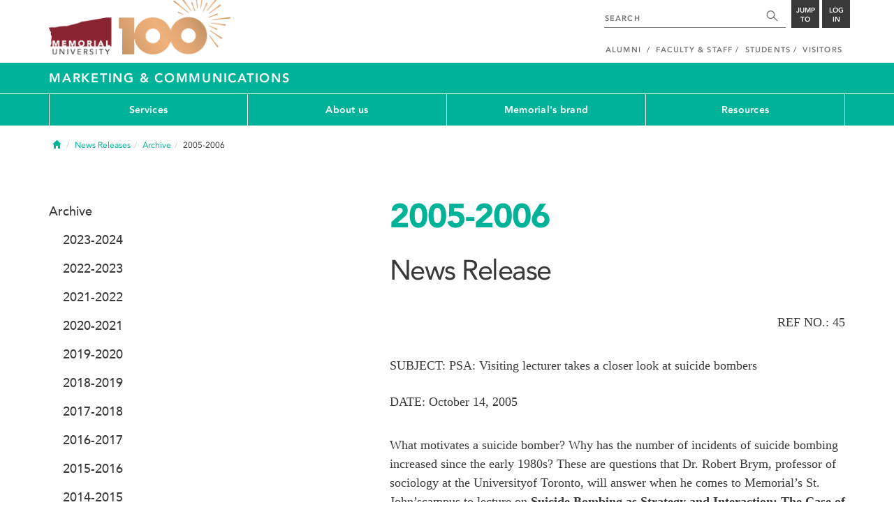

--- FILE ---
content_type: text/html; charset=UTF-8
request_url: https://www.mun.ca/marcomm/news-releases/archive/2005-2006/psa--visiting-lecturer-takes-a-closer-look-at-suicide-bombers.php
body_size: 6954
content:
<!DOCTYPE html >
<html lang="en-CA"
 prefix="og: http://ogp.me/ns# fb: http://ogp.me/ns/fb# foaf: http://xmlns.com/foaf/0.1/ dc: http://purl.org/dc/elements/1.1/"
 vocab="http://schema.org/"
 itemscope="" itemtype="http://schema.org/WebPage">

<head>
 <meta charset="utf-8"/>
<meta http-equiv="Content-type" content="text/html; charset=utf-8"/>
<meta http-equiv="X-UA-Compatible" content="IE=edge">
<meta name="viewport" content="width=device-width, initial-scale=1">
<link rel="canonical" href="https://www.mun.ca/marcomm/news-releases/archive/2005-2006/psa--visiting-lecturer-takes-a-closer-look-at-suicide-bombers.php"/>



 <script>(function (w, d, s, l, i) {
 w[l] = w[l] || [];
 w[l].push({
 'gtm.start': new Date().getTime(), event: 'gtm.js'
 });
 var f = d.getElementsByTagName(s)[0],
 j = d.createElement(s), dl = l != 'dataLayer' ? '&l=' + l : '';
 j.async = true;
 j.src =
 'https://www.googletagmanager.com/gtm.js?id=' + i + dl;
 f.parentNode.insertBefore(j, f);
 })(window, document, 'script', 'dataLayer', 'GTM-TB37L6');</script>

<title>2005-2006 | Marketing &amp; Communications | Memorial University of
 Newfoundland</title>

<link rel="preload" href="https://www.mun.ca/appinclude/stratum/js/bowser.js?id=b1c67ec783de3038f2624bfa60b86643&x-stratum-cacheable-asset=1" as="script">
<link rel="preload" href="https://www.mun.ca/appinclude/stratum/js/jquery-bundle.js?id=c25ccce2e4c696de405a19bb617e33ef&x-stratum-cacheable-asset=1" as="script">
<link rel="preload" href="https://www.mun.ca/appinclude/stratum/js/app.js?id=42f847eca8d3c1d4e2f7c5dcbc75fbf8&x-stratum-cacheable-asset=1" as="script">
<link rel="preload" href="https://www.mun.ca/appinclude/stratum/css/app.css?id=cd8e0594519a3fa82167edd3abae0f47&x-stratum-cacheable-asset=1" as="style">
<link rel="preload" href="https://www.mun.ca/appinclude/stratum/css/bottom.css?id=1cb694a66fb44a1e90b5178806c4ff96&x-stratum-cacheable-asset=1" as="style">
<link rel="preload" href="https://www.mun.ca/appinclude/stratum-sites/production/marcomm/resources/css/site.css?id=1744826304&x-stratum-cacheable-asset=1" as="style">
<link rel="preload" href="https://www.mun.ca/appinclude/stratum/images/MUN_Logo_Tagline_RGB.png?5d9aacec60306618ddc2e7b5801b7673" as="image" >
<link rel="preload" href="https://www.mun.ca/appinclude/stratum/images/MUN_Logo_RGB.png?1e058e0f542b9b6d1b14a96c150cb0c6" as="image" >
<link rel="preload" href="https://www.mun.ca/appinclude/stratum/images/mun-100-masthead-logo.png?601f2833b7cd6b81024de65e5a57f986" as="image" >
<link rel="preload" href="https://www.mun.ca/appinclude/stratum/fonts/7147ec3a-8ff8-4ec9-8c5c-bd1571dc6ae6.woff2?074cfd4a4adbcfd11ebf4a50b0e83601" as="font" type="font/woff2" crossorigin="anonymous">
<link rel="preload" href="https://www.mun.ca/appinclude/stratum/fonts/icomoon.woff2?2799c2b799b9977e2f34ed509472c0a4" as="font" type="font/woff2" crossorigin="anonymous">
<link rel="preload" href="https://www.mun.ca/appinclude/stratum/fonts/2cac77ec-9bc0-4ee7-87e4-27650190744f.woff2?b88cd394783954e4599ae801d3a73aa6" as="font" type="font/woff2" crossorigin="anonymous">
<link rel="preload" href="https://www.mun.ca/appinclude/stratum/fonts/5a05cf7f-f332-456f-ae67-d8c26e0d35b3.woff2?de4f67b8545dc903765d53b0346df833" as="font" type="font/woff2" crossorigin="anonymous">
<link rel="preload" href="https://www.mun.ca/appinclude/stratum/fonts/b9ebb19d-88c1-4cbd-9baf-cf51972422ec.woff2?dd3441203c41f450912336d7f356115f" as="font" type="font/woff2" crossorigin="anonymous">
<link rel="preload" href="https://www.mun.ca/appinclude/stratum/fonts/c4352a95-7a41-48c1-83ce-d8ffd2a3b118.woff2?7ef7482c33eafdf91cb366853e3a4c4c" as="font" type="font/woff2" crossorigin="anonymous">

<meta name="copyright" content="Copyright (c) 2021 Memorial University of Newfoundland">
<meta name="title" content="2005-2006 | Marketing &amp; Communications | Memorial University of Newfoundland">



 <meta name="keywords" content="">
 <meta name="description" content="">



<meta name="generator" content="Terminal Four"/>
<meta property="og:url" content="https://www.mun.ca/marcomm/news-releases/archive/2005-2006/psa--visiting-lecturer-takes-a-closer-look-at-suicide-bombers.php"/>
<meta property="og:type" content="website"/>
<meta property="og:locale" content="en_CA"/>
<meta property="og:site_name" content="Memorial University of Newfoundland"/>
<meta property="og:title" content="2005-2006 | Marketing &amp; Communications"/>
<meta property="og:description" content=""/>
<meta property="og:image" content="https://www.mun.ca/appinclude/stratum/images/social-media-default-icon.jpg?92048c39b648897691cd44b1aa982d3c&x-stratum-cacheable-asset=1"/>
<meta name="twitter:domain" content="www.mun.ca"/>
<meta name="twitter:title" content="2005-2006 | Marketing &amp; Communications"/>
<meta name="twitter:description" content=""/>
<meta name="twitter:card" content="summary_large_image"/>
<meta name="twitter:card" content="summary_large_image"/>
<meta name="twitter:image" content="https://www.mun.ca/appinclude/stratum/images/social-media-default-icon.jpg?92048c39b648897691cd44b1aa982d3c&x-stratum-cacheable-asset=1"/>

<script type="application/ld+json"> {
 "@context": "http://schema.org",
 "@type": "CollegeOrUniversity",
 "name": "Memorial University of Newfoundland",
 "url": "http://www.mun.ca",
 "sameAs": [
 "http://www.facebook.com/MemorialUniversity",
 "http://twitter.com/memorialu",
 "http://instagram.com/memorialuniversity",
 "http://www.youtube.com/user/MemorialUVideos",
 "http://memorialfutureu.tumblr.com/"
 ],
 "logo": "https://www.mun.ca/appinclude/stratum/images/gkg-mun-logo.jpg?8726997c62e4a5dbf8247b8c9adf4abc&x-stratum-cacheable-asset=1",
 "image": "https://www.mun.ca/appinclude/stratum/images/MUN_Logo_RGB.png?1e058e0f542b9b6d1b14a96c150cb0c6&x-stratum-cacheable-asset=1"
 }

</script>  <link rel="apple-touch-icon" sizes="57x57" href="/appinclude/stratum/favicon/apple-touch-icon-57x57.png">
<link rel="apple-touch-icon" sizes="114x114" href="/appinclude/stratum/favicon/apple-touch-icon-114x114.png">
<link rel="apple-touch-icon" sizes="72x72" href="/appinclude/stratum/favicon/apple-touch-icon-72x72.png">
<link rel="apple-touch-icon" sizes="144x144" href="/appinclude/stratum/favicon/apple-touch-icon-144x144.png">
<link rel="apple-touch-icon" sizes="60x60" href="/appinclude/stratum/favicon/apple-touch-icon-60x60.png">
<link rel="apple-touch-icon" sizes="120x120" href="/appinclude/stratum/favicon/apple-touch-icon-120x120.png">
<link rel="apple-touch-icon" sizes="76x76" href="/appinclude/stratum/favicon/apple-touch-icon-76x76.png">
<link rel="apple-touch-icon" sizes="152x152" href="/appinclude/stratum/favicon/apple-touch-icon-152x152.png">
<link rel="apple-touch-icon" sizes="180x180" href="/appinclude/stratum/favicon/apple-touch-icon-180x180.png">
<link rel="icon" type="image/png" href="/appinclude/stratum/favicon/favicon-192x192.png" sizes="192x192">
<link rel="icon" type="image/png" href="/appinclude/stratum/favicon/favicon-160x160.png" sizes="160x160">
<link rel="icon" type="image/png" href="/appinclude/stratum/favicon/favicon-96x96.png" sizes="96x96">
<link rel="icon" type="image/png" href="/appinclude/stratum/favicon/favicon-16x16.png" sizes="16x16">
<link rel="icon" type="image/png" href="/appinclude/stratum/favicon/favicon-32x32.png" sizes="32x32">
<meta name="msapplication-TileColor" content="#ffffff">
<meta name="msapplication-TileImage" content="/appinclude/stratum/favicon/mstile-144x144.png"> <link rel="stylesheet" type="text/css" href="https://www.mun.ca/appinclude/stratum/css/app.css?id=cd8e0594519a3fa82167edd3abae0f47&x-stratum-cacheable-asset=1"  defer/>
<script type="text/javascript" src="https://www.mun.ca/appinclude/stratum/js/bowser.js?id=b1c67ec783de3038f2624bfa60b86643&x-stratum-cacheable-asset=1"  ></script>
<script type="text/javascript" src="https://www.mun.ca/appinclude/stratum/js/jquery-bundle.js?id=c25ccce2e4c696de405a19bb617e33ef&x-stratum-cacheable-asset=1"  ></script>


<script type="application/x-stratum-config">[base64]</script>

 </head>

<body class="Green-3275  section-35824  production-marcomm  webp number-of-menu-items-4">
<noscript>
 <iframe src="https://www.googletagmanager.com/ns.html?id=GTM-TB37L6"
 height="0" width="0" style="display:none;visibility:hidden"></iframe>
</noscript>

<div id="outer-container" class="Green-3275  section-35824  production-marcomm  webp number-of-menu-items-4">

 <header itemscope itemtype="https://schema.org/WPHeader">
 <meta itemprop="name" content="Page Header"/>
 <meta itemprop="description" content="Search, Apply, Login and Navigate our Sites."/>
 <!--SEARCH AREA -->
 <div id="masthead-curtain" class="collapsed">
 <div class="container-fluid" id="masthead-curtain-close-wrapper">
 <div class="row">
 <div class="col-xs-12">
 <button class="pull-right masthead-curtain-close" id="masthead-curtain-close" aria-label="Close"
 title="Close"><span class="icon-close" aria-hidden="true" style=""></span></button>
 </div>
 </div>
 </div>
 <div id="masthead-curtain-content">
 <div id="search" class="hidden masthead-subject">
 <div class="container">
 <div class="row">
 <div class="masthead-item">
 <form method="get" action="//www.mun.ca/main/search.php" id="mcs-search-form">
 <div class="col-sm-12 col-md-offset-2 col-md-7">
 <div class="search-container">
 <label for="mcs-search-field" style="display: none;">Search:</label>
 <input id="mcs-search-field" placeholder="Search for..." type="text"
 class="typeahead" name="q" autocomplete="off"/>
 <input type="hidden" name="from" value="" id="mcs-from-field"/>
 </div>
 </div>
 <div class="col-sm-12 col-md-2 center-search-button">
 <button class="dropInnerButton search-btn" id="searchMUN">Search</button>
 </div>
 </form>
 </div>
 </div>
 <div class="az-links">
 <div class="row">
 <div class="col-xs-12 col-sm-4 col-lg-4">
 <div class="masthead-item" style="margin: 0;">
 <ul>
 <li>
 <a href="https://www.mun.ca/people_departments/a-z-listing/">A-Z Directory</a>
 </li>
 <li>
 <a href="https://www.mun.ca/main/become-a-student/">Admissions</a>
 </li>
 <li>
 <a href="https://www.mun.ca/university-calendar/">Calendar</a>
 </li>
 </ul>
 </div>
 </div>
 <div class="col-xs-12 col-sm-4 col-lg-4">
 <div class="masthead-item" style="margin: 0;">
 <ul>
 <li>
 <a href="https://www.mun.ca/campus_map/">Campus Maps</a>
 </li>
 <li>
 <a href="https://www.mun.ca/hr/careers/">Careers</a>
 </li>
 <li>
 <a href="https://www.mun.ca/people_departments/faculties-and-schools/">Faculties and Schools</a>
 </li>
 </ul>
 </div>
 </div>
 <div class="col-xs-12 col-sm-4 col-lg-4">
 <div class="masthead-item" style="margin: 0;">
 <ul>
 <li>
 <a href="https://www.mun.ca/international/">International</a>
 </li>
 <li>
 <a href="https://www.library.mun.ca/">Libraries</a>
 </li>
 <li>
 <a href="https://www.mun.ca/people_departments/">People and Departments</a>
 </li>
 </ul>
 </div>
 </div>
</div> </div>
 </div>
 </div>
 <div id="sitewide-menu" class="hidden masthead-subject">
 <div class="container sitewide-menu">
 <div class="row">
 <div class="col-md-12  col-lg-6">
 <div class="masthead-item" style="margin: 0;">
 <ul>
 <li>
 <a href="//www.mun.ca/main/about/">About</a>
 </li>
 <li>
 <a href="//www.mun.ca/main/become.php">Become A Student</a>
 </li>
 <li>
 <a href="//www.mun.ca/main/campuses.php">Campuses</a>
 </li>
 </ul>
 </div>
 </div>
 <div class="col-md-12  col-lg-6">
 <div class="masthead-item" style="margin: 0;">
 <ul>
 <li>
 <a href="//www.mun.ca//alumni/give/">Give to Memorial</a>
 </li>
 <li>
 <a href="//www.mun.ca/main/programs.php">Programs</a>
 </li>
 <li>
 <a href="http://www.mun.ca/research/">Research</a>
 </li>
 </ul>
 </div>
 </div>
 </div>
</div> <!--<div class="container sitewide-menu"></div>-->
 </div>
 <div id="audience-menu" class="hidden masthead-subject">
 <div class="container audience-menu">
 <div class="row">
 <div class="col-md-12  col-lg-4">
 <div class="masthead-item" style="margin: 0;">
 <ul>
 <li>
 <a href="//www.mun.ca//alumni/">Alumni</a>
 </li>
 <li>
 <a href="//www.mun.ca/main/facultyandstaff.php">Faculty &amp; Staff</a>
 </li>
 </ul>
 </div>
 </div>
 <div class="col-md-12  col-lg-4">
 <div class="masthead-item" style="margin: 0;">
 <ul>
 <li>
 <a href="//www.mun.ca/main/students.php">Students</a>
 </li>
 </ul>
 </div>
 </div>
 <div class="col-md-12  col-lg-4">
 <div class="masthead-item" style="margin: 0;">
 <ul>
 <li>
 <a href="//www.mun.ca/main/visitors/">Visitors</a>
 </li>
 </ul>
 </div>
 </div>
 </div>
</div> <!--<div class="container audience-menu"></div>-->
 </div>
 <!--APPLY AREA -->
 <div id="apply" class="hidden masthead-subject">
 <div class="container apply-menu">
 </div> </div>
 <!-- LOGIN AREA -->
 <div id="login" class="hidden masthead-subject">
 <div class="container services-menu">
 <div class="row">
 <div class="col-xs-10 col-xs-offset-1 col-md-8 col-md-offset-2">
 <div class="masthead-item">
 <ul>
 <li>
 <a href="https://my.mun.ca">my.mun.ca</a>
 </li>
 <li>
 <a href="https://online.mun.ca">Brightspace</a>
 </li>
 <li><a href="https://my.mun.ca/student">Student Self-Service</a></li>
 <li><a href="https://my.mun.ca/employee">Employee Self-Service</a></li>
 <li>
 <a href="https://www.mun.ca/its/services/email/">Email</a>
 </li>
 <li>
 <a href="http://www.mun.ca/iam/munlogin/">Other MUN Login Services</a>
 </li>
 </ul>
 </div>
 </div>
 </div>
</div>
 </div>
 </div>
</div>
 <div id="masthead">
 <!-- S: masthead -->

 <div class="container">
 <!-- S: masthead container-->

 <div class="row">
 <!-- S: masthead row-->

 <div class="col-sm-2 col-md-6" style="position:relative">
 <!--- S: masthead logo -->
 <a href="//www.mun.ca/main/" class="masthead-mun-logo"
 title="Memorial University of Newfoundland"
 aria-label="Memorial University">
 Memorial University
 </a>
 <a href="//www.mun.ca/100"
 class="masthead-mun-logo-100-overlay">100 site</a>
 <!--- E: masthead logo -->
 </div>

 <div class="col-sm-10 col-md-6">
 <div class="row">
 <!--- S: right row 1 -->

 <div class="col-md-12">
 <div id="masthead-actions" class="pull-right desktop-masthead-search">

 <form method="get" action="//www.mun.ca/main/search.php" id="ms-search-form">
 <input type="text" placeholder="SEARCH" class="ms-repace typeahead" name="q"
 autocomplete="off" id="ms-replace-search-input">
 <button type="submit" class="ms-replace"
 id="ms-search-btn"><span><!-- Search<br> --><span
 class="icon icon-search" aria-hidden="true"></span></span>
 </button>
 <input type="hidden" name="from" value="" id="mcs-from-field"/>
 </form>

 <div class="dropdown">
 <button type="button" id="jump-to" class="ms-replace dropdown-toggle"
 data-toggle="dropdown" aria-haspopup="true" aria-expanded="false"><span>
 Jump to</span>
 </button>
 <ul id="jumpToMenu" class="ms-replace dropdown-menu dropdown-menu-right"
 aria-labelledby="jump-to">
 <li>
 <a href="https://www.mun.ca/people_departments/a-z-listing/">A-Z Directory</a>
</li>
<li><a href="https://www.mun.ca/main/become-a-student/">Admissions</a></li>
<li><a href="https://www.mun.ca/university-calendar/">Calendar</a></li>
<li><a href="https://www.mun.ca/campus_map/">Campus Maps</a></li>
<li><a href="https://www.mun.ca/hr/careers/">Careers</a></li>
<li><a href="https://www.mun.ca/people_departments/faculties-and-schools/">Faculties
 and
 Schools</a>
</li>
<li><a href="https://www.mun.ca/international/">International</a></li>
<li><a href="https://www.library.mun.ca/">Libraries</a></li>
<li><a href="https://www.mun.ca/people_departments/">People and
 Departments</a></li> </ul>
 </div>

 <div class="dropdown">
 <button type="button" id="btn-login" class="ms-replace dropdown-toggle"
 data-toggle="dropdown" aria-haspopup="true"
 aria-expanded="false"><span>Log<br>in</span>
 </button>
 <ul id="loginMenu"
 class="ms-replace dropdown-menu dropdown-menu-right"
 aria-labelledby="btn-login">
 <li><a href="https://my.mun.ca">my.mun.ca</a></li>
<li><a href="https://online.mun.ca">Brightspace</a></li>
<li><a href="https://my.mun.ca/student">Student Self-Service</a></li>
<li><a href="https://my.mun.ca/employee">Employee Self-Service</a></li>
<li><a href="https://www.mun.ca/its/services/email/">Email</a></li>
<li><a href="http://www.mun.ca/iam/munlogin/">Other MUN Login Services</a>
</li>
 </ul>
 </div>

 </div>
 </div>
 <!--- E: right row 1 -->
 </div>


 <div class="row">
 <!--- S: right row 2 -->
 <div class="col-md-12">
 <nav id="masthead-nav" typeof="SiteNavigationElement">
 <ul class="nav navbar-nav pull-right" typeof="SiteNavigationElement">
 <li><a property="url" href="http://www.mun.ca/alumni"><span
 property="name">Alumni</span></a>
</li>
<li><a property="url" href="//www.mun.ca/main/facultyandstaff.php"><span
 property="name">Faculty &amp; Staff</span></a></li>
<li><a property="url" href="//www.mun.ca/main/students.php"><span
 property="name">Students</span></a></li>
<li><a property="url" href="//www.mun.ca/main/visitors/index.php"><span
 property="name">Visitors</span></a></li> </ul>
 </nav>
 </div>
 <!--- E: right row 2 -->
 </div>


 </div>
 <!-- E: masthead row-->
 </div>
 <!-- E: masthead container-->
 </div>
 <!-- E: masthead -->
</div>

 <div id="site-title-desktop" class="site-title hidden-sm hidden-xs">
 <div class="container">
 <div class="row">
 <div class="col-md-12">
 <h1><a href="/marcomm/"
 class="t4-site-root">Marketing &amp; Communications </a>
 
 </h1></div>
 </div>
 </div>
 </div>
 <div id="menu">
 <nav class="navbar">
 <div class="container">
 <div class="navbar-header">
 <div class="pull-left" style="position:relative">
 <a href="//www.mun.ca/main/"><img
 src="https://www.mun.ca/appinclude/stratum/images/mun-100-masthead-logo.png?601f2833b7cd6b81024de65e5a57f986"
 class="mobile-mun-logo"></a>
 <a href="//www.mun.ca/100"
 class="masthead-mun-logo-100-overlay">100 site</a>
 </div>
 <div class="pull-right m-actions">
 <button type="button" class="masthead-curtain-open" data-target="#login" aria-label="Login"
 title="Login"><span class="text-btn">Login</span></button>
 <button type="button" class="masthead-curtain-open" data-target="#audience-menu"
 aria-label="Audience Menu" title="Audience"><span class="icon-user"
 aria-hidden="true"></span>
 </button>
 <button type="button" class="masthead-curtain-open site-search" data-target="#search"
 aria-label="Search" title="Search"><span class="icon-search"
 aria-hidden="true"></span></button>
 <button type="button" class="masthead-curtain-open navbar-toggle"
 data-target="#sitewide-menu" aria-label="Toggle navigation"><span class="icon-lines"
 aria-hidden="true"></span>
 </button>
 </div>
 </div>
 <nav id="top-menu" class="collapse navbar-collapse" typeof="SiteNavigationElement">
 <ul>
 <li><a href="/marcomm/services/">Services</a>
<ul class="multilevel-linkul-0">
<li><a href="/marcomm/services/communications/">Communications</a>
<ul class="multilevel-linkul-1">
<li><a href="/marcomm/services/communications/social-media-guidelines/">Social media guidelines</a></li>
<li><a href="/marcomm/services/communications/for-media/">For media</a>
<ul class="multilevel-linkul-2">
<li><a href="/marcomm/news-releases/">News releases</a></li>
<li><a href="https://www.flickr.com/photos/memorialuniversity">News photos</a></li>
<li><a href="https://mun.yaffle.ca/">Yaffle</a></li>

</ul>

</li>
<li><a href="/marcomm/services/communications/memorials-style-guide/">Memorial's style guide</a></li>
<li><a href="/marcomm/services/communications/internal-communications-channels/">Internal communications channels</a>
<ul class="multilevel-linkul-2">
<li><a href="/marcomm/services/communications/internal-communications-channels/newsline-guidelines/">Newsline guidelines</a></li>

</ul>

</li>

</ul>

</li>
<li><a href="/marcomm/services/marketing-and-photography/">Marketing and photography</a>
<ul class="multilevel-linkul-1">
<li><a href="/marcomm/services/marketing-and-photography/photography/">Photography</a></li>
<li><a href="/marcomm/services/marketing-and-photography/billable-services/">Billable Services</a></li>
<li><a href="/marcomm/services/marketing-and-photography/frequently-asked-questions/">Frequently asked questions</a></li>
<li><a href="/marcomm/services/marketing-and-photography/sponsorship-guidelines-and-application/">Sponsorship guidelines and application</a></li>

</ul>

</li>
<li><a href="/marcomm/services/protocol-flags-and-special-services/">Protocol, flags and special services</a>
<ul class="multilevel-linkul-1">
<li><a href="https://www.mun.ca/policy/browse/policies/view.php?policy=311">Flags policy and procedures</a></li>
<li><a href="/marcomm/resources/request-to-half-mast-flags/">Request to half-mast flags form</a></li>
<li><a href="/marcomm/resources/request-to-display-a-flag/">Request to display a flag form</a></li>

</ul>

</li>
<li><a href="/marcomm/services/web-content-services/">Web Content Services</a>
<ul class="multilevel-linkul-1">
<li><a href="/marcomm/services/web-content-services/web-access/">Web access</a></li>
<li><a href="https://mun.ca/t4/user-guide/website-best-practices/">Web best practices</a></li>
<li><a href="/marcomm/services/web-content-services/website-development/">Website development</a></li>
<li><a href="/marcomm/services/web-content-services/web-training/">Web training</a></li>
<li><a href="https://mun.ca/t4/user-guide/">Terminalfour (T4) User Guide</a></li>

</ul>

</li>

</ul>

</li><li><a href="/marcomm/about-us/">About us</a>
<ul class="multilevel-linkul-0">
<li><a href="/marcomm/about-us/our-management-team/">Our Management Team</a></li>
<li><a href="/marcomm/contact-information/staff/">Staff</a></li>
<li><a href="/marcomm/services/communications/for-media/">For media</a></li>

</ul>

</li><li><a href="/marcomm/memorials-brand/">Memorial's brand</a>
<ul class="multilevel-linkul-0">
<li><a href="/marcomm/memorials-brand/logos/">Logos</a>
<ul class="multilevel-linkul-1">
<li><a href="/marcomm/memorials-brand/logos/memorials-logo/">Memorial's logo</a></li>
<li><a href="/marcomm/memorials-brand/logos/ceremonial-logo/">Ceremonial logo</a></li>
<li><a href="/marcomm/memorials-brand/logos/grenfell-campus-logos/">Grenfell Campus logos</a></li>

</ul>

</li>
<li><a href="/marcomm/memorials-brand/templates/">Templates</a></li>
<li><a href="https://www.flickr.com/photos/memorialuniversity/albums">Photo library</a></li>
<li><a href="/marcomm/memorials-brand/brand-standards/">Brand standards</a></li>
<li><a href="/marcomm/memorials-brand/awards-and-honours/">Awards and honours</a></li>

</ul>

</li><li><a href="/marcomm/resources/">Resources</a></li><li><a href="/marcomm/request-for-services/">Request for Services</a></li> </ul>
 </nav>
 </div>
 </nav>
 </div>
 <div id="site-title-mobile" class="site-title visible-sm visible-xs">
 <div class="container">
 <div class="row">
 <div class="col-xs-10">
 <h1><a href="#" class="t4-site-root">Marketing &amp; Communications</a>
 
 </h1></div>
 <div class="col-xs-2">
 <button type="button" class="btn sub-menu-button pull-right" data-toggle="collapse"
 data-target="#sub-menu" aria-label="Toggle navigation"
 style="padding: 15px 5px 15px 0;"><span class="icon-chev-down" aria-hidden="true"
 style="color: white;"></span></button>
 </div>
 </div>
 </div>
 </div>
</header>
<div id="mobile-menu-container">
 <div class="container">
 <div class="row">
 <nav class="sub-menu col-sm-12 collapse" id="sub-menu" typeof="SiteNavigationElement">

 </nav>
 </div>
 </div>
</div>



 <div id="content">

 <div class="container">

  <div class="row breadcrumb-row">
 <div class="md-col-12">

 <ul class="breadcrumb">
 <li>
 <a href="/marcomm/">
 <span class="glyphicon glyphicon-home" aria-hidden="true"></span>
 <span class="sr-only">Home</span>
 </a>
 </li>
 <li><a href="/marcomm/news-releases/">News Releases</a></li><li><a href="/marcomm/news-releases/archive/">Archive</a></li><li>2005-2006</li>  </ul>
 </div>
 </div>
  <div class="row">
 <div class="col-md-12">
  </div>
 </div>
 <div class="row">

 <div class="col-md-7 col-md-offset-1 col-md-push-4">
 <div id="call-to-action-mobile-widget-container" data-type="MCT"></div>
 <div id="content-body" typeof="WebPage">
   <h1 property="name" class="page-title">2005-2006</h1>
 

 <main property="mainEntityOfPage">
 <div id="sb-content-inside">
 <!-- SB START CONTENT -->
 







<h2 property="name">News Release</h1>

<div class="row"><div class="col-md-12"><p class="pull-right">REF NO.: 45</p></div></div>

<div class="row">
	<div class="col-md-12">
	<p>SUBJECT: PSA:  Visiting lecturer takes a closer look at suicide bombers</p>
	<p>DATE: October 14, 2005</p>
	
	</div>
</div>
    
    
<div class="row">
	<div class="col-md-12">
		<P>What motivates a suicide bomber? Why has the number of incidents of suicide bombing increased since the early 1980s? These are questions that Dr. Robert Brym, professor of sociology at the Universityof Toronto, will answer when he comes to Memorial&rsquo;s St. John&rsquo;scampus to lecture on <B>Suicide Bombing as Strategy and Interaction: The Case of the Second Intifada</B>. The lecture will take place on Wednesday, Oct. 19, from 1-2 p.m.in the Arts and AdministrationBuilding, room 
<P>AA-1043. Members of the public are invited to attend. 
<P align="center">
	</div>
</div>
        
<p align="center">- 30 -</p>
        
<div class="row" id="news-release-content-footer">
	<div class="col-md-12">
		<P>For more information, please contact Tracey Mills, communications coordinator, Faculty of Arts, Memorial University, at 737-8292or <A HREF="mailto:tmills@mun.ca"><I>tmills@mun.ca</I></A>.
	</div>
</div><!-- SB END CONTENT -->

</div>
</main>
</div>
</div>

<div class="col-md-4 col-md-pull-8">
   <div class="hidden-xs hidden-sm">
 <div id="left-menu">
 <ul><li><span class="currentbranch0"><a href="/marcomm/news-releases/archive/">Archive</a></span>
<ul class="multilevel-linkul-0">
<li><a href="/marcomm/news-releases/archive/2023-2024/">2023-2024</a></li>
<li><a href="/marcomm/news-releases/archive/2022-2023/">2022-2023</a></li>
<li><a href="/marcomm/news-releases/archive/2021-2022/">2021-2022</a></li>
<li><a href="/marcomm/news-releases/archive/2020-2021/">2020-2021</a></li>
<li><a href="/marcomm/news-releases/archive/2019-2020/">2019-2020</a></li>
<li><a href="/marcomm/news-releases/archive/2018-2019/">2018-2019</a></li>
<li><a href="/marcomm/news-releases/archive/2017-2018/">2017-2018</a></li>
<li><a href="/marcomm/news-releases/archive/2016-2017/">2016-2017</a></li>
<li><a href="/marcomm/news-releases/archive/2015-2016/">2015-2016</a></li>
<li><a href="/marcomm/news-releases/archive/2014-2015/">2014-2015</a></li>
<li><a href="/marcomm/news-releases/archive/2013-2014/">2013-2014</a></li>
<li><a href="/marcomm/news-releases/archive/2012-2013/">2012-2013</a></li>
<li><a href="/marcomm/news-releases/archive/2011-2012/">2011-2012</a></li>
<li><a href="/marcomm/news-releases/archive/2010-2011/">2010-2011</a></li>
<li><a href="/marcomm/news-releases/archive/2009-2010/">2009-2010</a></li>
<li><a href="/marcomm/news-releases/archive/2009-2008/">2009-2008</a></li>
<li><a href="/marcomm/news-releases/archive/2007-2008/">2007-2008</a></li>
<li><a href="/marcomm/news-releases/archive/2006-2007/">2006-2007</a></li>
<li><span class="currentbranch1"><a href="/marcomm/news-releases/archive/2005-2006/">2005-2006</a></span></li>
<li><a href="/marcomm/news-releases/archive/2004-2005/">2004-2005</a></li>
<li><a href="/marcomm/news-releases/archive/2003-2004/">2003-2004</a></li>
<li><a href="/marcomm/news-releases/archive/2002-2003/">2002-2003</a></li>
<li><a href="https://www.mun.ca/marcomm/news/2001-2002/" target="_self">2001-2002</a></li>
<li><a href="https://www.mun.ca/marcomm/news/31082001/" target="_self">2000-2001</a></li>
<li><a href="https://www.mun.ca/marcomm/news/1999-2000/" target="_self">1999-2000</a></li>
<li><a href="https://www.mun.ca/marcomm/news/1998-99/" target="_self">1998-1999</a></li>
<li><a href="https://www.mun.ca/marcomm/news/1997-98/" target="_self">1997-1998</a></li>

</ul>

</li></ul> </div>
 </div>
  <div id="leftside-widget-container">
  </div>
 </div>

</div>
</div>
<!-- Related links desktop start here -->
<!--
<div id="related-content" class="cover-row grey-row"><div class="container"><div class="row"><h1>Related Content</h1><div class="col-xs-12"><ul><li><a href="" target="_blank"></a></li></ul></div></div></div></div> -->
<div id="quick-links-container"></div>

</div>
<footer id="footer" itemscope itemtype="https://schema.org/WPFooter">
 <meta itemprop="name" content="Page Footer"/>
 <meta itemprop="description" content="Important Links, Social, Copyright and Last Updated Content"/>
 <div class="container">
 <div class="row">
 <div class="col-sm-6">
 <div id="footer-mun-logo" ></div>
 <div id="footer-tag-line">
 <p>Newfoundland and Labrador's University</p>
 </div>
 <div>
 <ul class="footer-social-media" itemprop="hasPart" itemscope
 itemtype="https://schema.org/WebPageElement">
 <meta itemprop="name" content="Social Media Links"/>
 <meta itemprop="description" content="Links to our main social media pages"/>
  <li itemprop="hasPart" itemscope itemtype="https://schema.org/WebPageElement">
 <a itemprop="url" class="icon-footer-facebook" rel="noreferrer noopener"
 href="https://www.facebook.com/MemorialUniversity"
 target="_blank">
 <span itemprop="name" class="label">Facebook</span>
 <meta itemprop="description" content="MemorialU Facebook Page"/>
 </a></li>
 <li itemprop="hasPart" itemscope itemtype="https://schema.org/WebPageElement">
 <a itemprop="url" class="icon-footer-instagram" rel="noreferrer noopener"
 href="https://www.instagram.com/memorialuniversity/"
 target="_blank">
 <span itemprop="name" class="label">Instagram</span>
 <meta itemprop="description" content="MemorialU Instagram Channel"/>
 </a>
 </li>
 <li itemprop="hasPart" itemscope itemtype="https://schema.org/WebPageElement">
 <a itemprop="url" class="icon-footer-youtube" rel="noreferrer noopener"
 href="https://www.youtube.com/user/MemorialUVideos"
 target="_blank">
 <span itemprop="name" class="label">Youtube</span>
 <meta itemprop="description" content="MemorialU Youtube Channel"/>
 </a>
 </li>
 <li itemprop="hasPart" itemscope itemtype="https://schema.org/WebPageElement">
 <a itemprop="url" class="icon-footer-linkedin" rel="noreferrer noopener"
 href="https://www.linkedin.com/school/memorial-university-of-newfoundland/"
 target="_blank">
 <span itemprop="name" class="label">Linked</span>
 <meta itemprop="description" content="MemorialU LInked"/>
 </a>
 </li>
 <li itemprop="hasPart" itemscope itemtype="https://schema.org/WebPageElement">
 <a itemprop="url" class="icon-footer-tiktok" rel="noreferrer noopener"
 href="https://www.tiktok.com/@memorialu?lang=en"
 target="_blank">
 <span itemprop="name" class="label">Tiktok</span>
 <meta itemprop="description" content="MemorialU Tiktok"/>
 </a>
 </li>
 </ul>
 <hr/>
 <div id="lands-statement">
 <p>
 We acknowledge that the lands on which Memorial
 University's campuses are situated are in the traditional
 territories of diverse Indigenous groups, and
 we acknowledge with respect the diverse histories
 and cultures of the Beothuk, Mi'kmaq, Innu, and
 Inuit of this province.
 </p>
 </div>
 </div>
 </div>
 <div class="col-sm-6">
 <hr/>
 <ul class="footer-links" itemprop="hasPart" itemscope itemtype="https://schema.org/WebPageElement">
 <meta itemprop="name" content="Footer Links"/>
 <meta itemprop="description" content="Common Important Footer Links"/>
 <li itemprop="hasPart" itemscope itemtype="https://schema.org/WebPageElement">
 <a itemprop="url" href="https://www.mun.ca/people_departments/a-z-listing/"><span
 itemprop="name">A-Z Directory</span></a></li>
 <li itemprop="hasPart" itemscope itemtype="https://schema.org/WebPageElement">
 <a itemprop="url" href="https://www.mun.ca/main/accessibility/"><span itemprop="name">Accessibility</span></a>
 </li>
 <li itemprop="hasPart" itemscope itemtype="https://schema.org/WebPageElement">
 <a itemprop="url" href="https://www.mun.ca/hr/careers/"><span itemprop="name">Careers</span></a>
 </li>
 <li itemprop="hasPart" itemscope itemtype="https://schema.org/WebPageElement">
 <a itemprop="url" href="https://www.mun.ca/people_departments/"><span
 itemprop="name">Contact</span></a></li>
 <li itemprop="hasPart" itemscope itemtype="https://schema.org/WebPageElement">
 <a itemprop="url" href="https://www.mun.ca/emergency/"><span itemprop="name">Emergency</span></a>
 </li>
 <li itemprop="hasPart" itemscope itemtype="https://schema.org/WebPageElement">
 <a itemprop="url" href="https://www.mun.ca/iap/"><span
 itemprop="name">Privacy</span></a>
 </li>
 <li itemprop="hasPart" itemscope itemtype="https://schema.org/WebPageElement">
 <a itemprop="url" href="/feedback/"><span
 itemprop="name">Web Feedback</span></a>
 </li>
 </ul>
 <hr/>
 </div>
 </div>
 <div id="footer-links-bottom">
 <div class="row">
 <div class="col-sm-12">
 <ul class="extra-links">
  <a class="hideSiteMapLink" href="/marcomm/site-map/">Site
 Map</a>
   <li><span class="hideSiteMapLink"> | </span><a
 href="https://t4.mun.ca/terminalfour/page/directEdit#edit/111/en/35824/108380/text%2Ffulltext"
 target="_blank">Last Updated: Apr 28, 2021</a></li>
 </ul>
 </div>
 </div>
 <div class="row">
 <div class="col-sm-6">
 <div class="copyright">
 <a href="https://www.mun.ca/copyright/website_copyright.php">
 Copyright @2026 Memorial University of Newfoundland.
 </a>
 </div>
 </div>
 <div class="col-sm-6">
 <div class="copyright-place">
 <a href="https://www.google.com/maps/search/Newfoundland+and+Labrador+Canada" target="_blank">
 Newfoundland and Labrador, Canada.
 </a>
 </div>
 </div>
 </div>
 </div>
 </div>
</footer>


<script type="application/x-stratum-environment" data-value="production.marcomm"></script>


<!--<script src="//clf.mun.ca/bedrock/public/assets/baratheon/js/vendor.min.js?1568216557" defer></script>-->
<!--<script src="//clf.mun.ca/bedrock/public/assets/baratheon/js/template.min.js?1568216557" defer></script>-->

<script type="text/javascript" src="https://www.mun.ca/appinclude/stratum/js/app.js?id=42f847eca8d3c1d4e2f7c5dcbc75fbf8&x-stratum-cacheable-asset=1"  defer></script>
<link rel="stylesheet" type="text/css" href="https://www.mun.ca/appinclude/stratum/css/bottom.css?id=1cb694a66fb44a1e90b5178806c4ff96&x-stratum-cacheable-asset=1"  defer/>
<link rel="stylesheet" href="https://www.mun.ca/appinclude/stratum-sites/production/marcomm/resources/css/site.css?id=1744826304&x-stratum-cacheable-asset=1" />


</div>



</body>

</html>